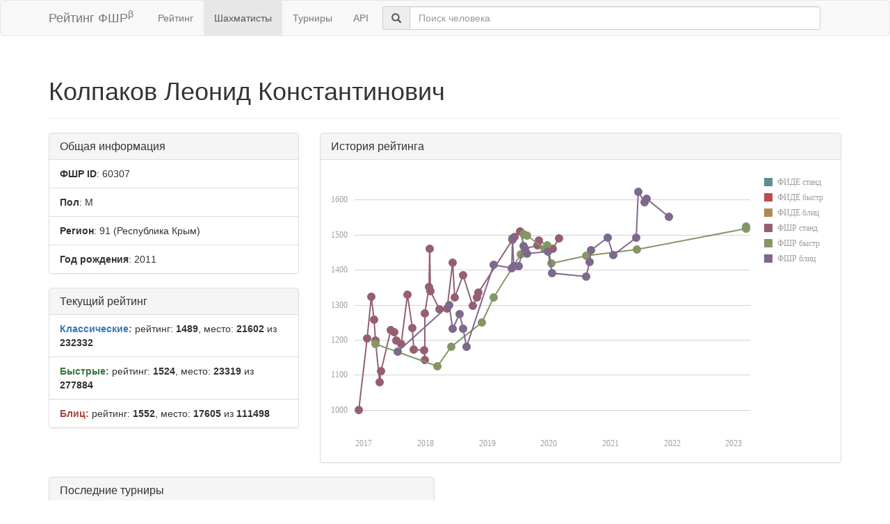

--- FILE ---
content_type: text/html; charset=utf-8
request_url: https://ratings.ruchess.ru/people/60307
body_size: 4019
content:
<!DOCTYPE html>
<html>
<head>
  <title>Профиль шахматиста — Колпаков Леонид Константинович | Рейтинг ФШР</title>
  <meta name="viewport" content="width=device-width, initial-scale=1.0">
  <script src="/assets/application-fcc530eb7d47d4ac5f28a283c7f4e3725306bbd8c3c77fabc110e84bb7d3eb84.js" debug="false"></script>
  <link rel="stylesheet" media="all" href="/assets/application-6c8c06e7db4781b2da805c1f99c7d494f0f6117293feface4fe38d70d363a981.css" />
</head>
<body>
  <script> (function (d, w, c) { (w[c] = w[c] || []).push(function() { try { w.yaCounter32641720 = new Ya.Metrika({ id:32641720, clickmap:true, trackLinks:true, accurateTrackBounce:true, webvisor:true }); } catch(e) { } }); var n = d.getElementsByTagName("script")[0], s = d.createElement("script"), f = function () { n.parentNode.insertBefore(s, n); }; s.type = "text/javascript"; s.async = true; s.src = "https://mc.yandex.ru/metrika/watch.js"; if (w.opera == "[object Opera]") { d.addEventListener("DOMContentLoaded", f, false); } else { f(); } })(document, window, "yandex_metrika_callbacks"); </script> <noscript><div><img src="https://mc.yandex.ru/watch/32641720" style="position:absolute; left:-9999px;" alt="" /></div></noscript>

<nav class="navbar navbar-default" role="navigation">
  <div class="container">
    <div class="navbar-header">
      <button type="button" class="navbar-toggle" data-toggle="collapse" data-target=".navbar-collapse">
        <span class="sr-only">Toggle navigation</span>
        <span class="icon-bar"></span>
        <span class="icon-bar"></span>
        <span class="icon-bar"></span>
      </button>
      <a href="/" class="navbar-brand">Рейтинг ФШР<sup>β</sup></a>
    </div>
    <div class="collapse navbar-collapse">
      <ul class="nav navbar-nav navbar-left" style="margin-left: 5px; margin-right: 5px;">
        <li><a href="/">Рейтинг</a></li>
        <li class="active"><a href="/people">Шахматисты</a></li>
        <li><a href="/tournaments">Турниры</a></li>
        <li><a href="/api">API</a></li>
      </ul>
      <div class="navbar-form">
        <div class="form-group" style="display:inline;">
          <div class="input-group" style="display:table;">
            <span class="input-group-addon" style="width:1%;"><span class="glyphicon glyphicon-search"></span></span>
            <input type="text" id="find-player" class="form-control" placeholder="Поиск человека">
          </div>
        </div>
      </div>
    </div>
  </div>
</nav>
<div class="container">
    <div class="page-header">
    <h1>Колпаков Леонид Константинович
      <small></small>
    </h1>
  </div>
  <div class="row">
    <div class="col-md-4">
      <div class="panel panel-default">
        <div class="panel-heading"><h3 class="panel-title">Общая информация</h3></div>
        <ul class="list-group">
          <li class="list-group-item"><strong>ФШР ID</strong>: 60307</li>
          <li class="list-group-item"><strong>Пол</strong>: М</li>
            <li class="list-group-item"><strong>Регион</strong>: 91
              (Республика Крым)
            </li>
            <li class="list-group-item"><strong>Год рождения</strong>: 2011</li>
        </ul>
      </div>
        <div class="panel panel-default">
          <div class="panel-heading"><h3 class="panel-title">Текущий рейтинг</h3></div>
          <ul class="list-group">
              <li class="list-group-item"><strong><span class="text-primary">Классические:</span></strong> рейтинг: <b>1489</b>, место: <b>21602</b> из <b>232332</b></li>
              <li class="list-group-item"><strong><span class="text-success">Быстрые:</span></strong> рейтинг: <b>1524</b>, место: <b>23319</b> из <b>277884</b></li>
              <li class="list-group-item"><strong><span class="text-danger">Блиц:</span></strong> рейтинг: <b>1552</b>, место: <b>17605</b> из <b>111498</b></li>
          </ul>
        </div>
      
    </div>
    <div class="col-md-8">
        <div class="panel panel-default">
          <div class="panel-heading"><h3 class="panel-title">История рейтинга</h3></div>
          <div class="panel-body">
            <div id="rating-plot"></div>
            <div id="rating-range-selector"></div>
          </div>
        </div>
        <script>
            var dataSource = [{drs: new Date(2016,10,30), rrs: 1000},{drs: new Date(2017,3,5), rrs: 1078},{drs: new Date(2017,3,11), rrs: 1110},{drs: new Date(2017,11,26), rrs: 1143},{drs: new Date(2017,11,24), rrs: 1171},{drs: new Date(2017,9,22), rrs: 1172},{drs: new Date(2017,7,11), rrs: 1188},{drs: new Date(2017,2,10), rrs: 1197},{drs: new Date(2017,6,11), rrs: 1197},{drs: new Date(2017,0,19), rrs: 1203},{drs: new Date(2017,6,1), rrs: 1221},{drs: new Date(2017,5,10), rrs: 1228},{drs: new Date(2017,9,15), rrs: 1234},{drs: new Date(2017,2,4), rrs: 1257},{drs: new Date(2017,11,28), rrs: 1276},{drs: new Date(2018,2,25), rrs: 1288},{drs: new Date(2018,4,10), rrs: 1290},{drs: new Date(2018,9,6), rrs: 1297},{drs: new Date(2018,10,3), rrs: 1320},{drs: new Date(2018,5,21), rrs: 1320},{drs: new Date(2017,1,14), rrs: 1323},{drs: new Date(2017,8,16), rrs: 1328},{drs: new Date(2018,10,11), rrs: 1334},{drs: new Date(2018,0,31), rrs: 1338},{drs: new Date(2018,0,21), rrs: 1351},{drs: new Date(2018,7,11), rrs: 1384},{drs: new Date(2018,5,10), rrs: 1421},{drs: new Date(2018,0,27), rrs: 1459},{drs: new Date(2019,7,11), rrs: 1460},{drs: new Date(2020,0,26), rrs: 1460},{drs: new Date(2019,9,27), rrs: 1469},{drs: new Date(2019,10,2), rrs: 1483},{drs: new Date(2019,4,30), rrs: 1485},{drs: new Date(2020,2,1), rrs: 1489},{drs: new Date(2019,5,11), rrs: 1493},{drs: new Date(2019,6,14), rrs: 1510},{drr: new Date(2018,2,11), rrr: 1124},{drr: new Date(2018,5,3), rrr: 1179},{drr: new Date(2017,2,12), rrr: 1188},{drr: new Date(2018,11,2), rrr: 1250},{drr: new Date(2019,1,8), rrr: 1320},{drr: new Date(2020,0,18), rrr: 1419},{drr: new Date(2020,7,8), rrr: 1441},{drr: new Date(2019,6,20), rrr: 1444},{drr: new Date(2021,5,5), rrr: 1458},{drr: new Date(2019,11,8), rrr: 1459},{drr: new Date(2019,11,22), rrr: 1469},{drr: new Date(2019,7,24), rrr: 1497},{drr: new Date(2019,7,3), rrr: 1501},{drr: new Date(2023,2,14), rrr: 1517},{drr: new Date(2023,2,16), rrr: 1524},{drb: new Date(2017,6,20), rrb: 1167},{drb: new Date(2018,8,2), rrb: 1180},{drb: new Date(2018,5,11), rrb: 1231},{drb: new Date(2018,7,12), rrb: 1232},{drb: new Date(2018,6,20), rrb: 1273},{drb: new Date(2018,4,20), rrb: 1300},{drb: new Date(2020,7,9), rrb: 1380},{drb: new Date(2020,0,19), rrb: 1391},{drb: new Date(2019,4,26), rrb: 1405},{drb: new Date(2019,6,6), rrb: 1410},{drb: new Date(2019,5,9), rrb: 1411},{drb: new Date(2019,1,9), rrb: 1415},{drb: new Date(2020,7,29), rrb: 1422},{drb: new Date(2021,0,17), rrb: 1443},{drb: new Date(2019,7,26), rrb: 1446},{drb: new Date(2019,11,28), rrb: 1451},{drb: new Date(2020,8,6), rrb: 1456},{drb: new Date(2019,7,4), rrb: 1467},{drb: new Date(2019,5,1), rrb: 1489},{drb: new Date(2021,5,1), rrb: 1491},{drb: new Date(2020,11,13), rrb: 1491},{drb: new Date(2021,11,12), rrb: 1552},{drb: new Date(2021,6,20), rrb: 1592},{drb: new Date(2021,7,1), rrb: 1603},{drb: new Date(2021,5,12), rrb: 1622}];
            $(function () {
                Globalize.culture('ru');
                $("#rating-plot").dxChart({
                    dataSource: dataSource,
                    argumentAxis: {
                        minValueMargin: 0.01,
                        maxValueMargin: 0.01
                    },
                    series: [{argumentField: 'dfs', valueField: 'rfs', name: 'ФИДЕ станд'},
                        {argumentField: 'dfr', valueField: 'rfr', name: 'ФИДЕ быстр'},
                        {argumentField: 'dfb', valueField: 'rfb', name: 'ФИДЕ блиц'},
                        {argumentField: 'drs', valueField: 'rrs', name: 'ФШР станд'},
                        {argumentField: 'drr', valueField: 'rrr', name: 'ФШР быстр'},
                        {argumentField: 'drb', valueField: 'rrb', name: 'ФШР блиц'}
                    ],
                    /*legend: {
                     rowCount: 3,
                     columnCount: 2,
                     verticalAlignment: 'bottom',
                     horizontalAlignment: 'center'
                     },*/
                    tooltip: {
                        enabled: true,
                        font: {size: '16px'},
                        customizeText: function (e) {
                            return e.valueText + ' на ' + Globalize.format(e.argument, 'D');
                        }
                    }
                });
                /*$("#rating-range-selector").dxRangeSelector({
                 size: {
                 height: 120
                 },
                 scale: {
                 minorTickInterval: "month",
                 minRange: "month"
                 },
                 margin: {
                 left: 10
                 },
                 dataSource: dataSource,
                 chart: {
                 commonSeriesSettings: {
                 type: "line"
                 },
                 series: [{
                 argumentField: 'date',
                 valueField: 'rating'
                 }]
                 },
                 behavior: {
                 callSelectedRangeChanged: "onMoving"
                 },
                 sliderMarker: {
                 format: "monthAndYear"
                 },
                 selectedRangeChanged: function (e) {
                 var zoomedChart = $("#rating-plot").dxChart("instance");
                 zoomedChart.zoomArgument(e.startValue, e.endValue);
                 }

                 });*/
            })
        </script>
    </div>
  </div>
  <div class="row">
      <div class="col-md-6">
        <div class="panel panel-default">
          <div class="panel-heading"><h3 class="panel-title">Последние турниры</h3></div>
          <div class="list-group">
              <a class="list-group-item" href="/tournaments/136806">Крымский региональный этап всероссийских соревнований школьников Белая ладья 2023 — Финал</a>
              <a class="list-group-item" href="/tournaments/136807">Крымский региональный этап всероссийских соревнований школьников Белая ладья 2023 — группа 1</a>
              <a class="list-group-item" href="/tournaments/102064">Республиканский командный турнир &quot;Кубок Тавриды&quot;, блиц</a>
              <a class="list-group-item" href="/tournaments/94906">Симферопольский городской шахматный турнир &quot;Кубок выходного дня&quot;. Этап 22</a>
              <a class="list-group-item" href="/tournaments/95234">Республиканский турнир, посвященный Международному Дню шахмат, &quot;Единый день шахмат. Евпатория&quot;</a>
            <a class="list-group-item" href="https://ratings.ruchess.ru/people/60307/tournaments"><strong>Все турниры (77)</strong></a>
          </div>
        </div>
      </div>
  </div>

</div>
<hr>
<footer>
  <div class="container">
<!--     <p>© 2013-2019 Chess Federation of Russia. Ratg chess rating system. Build 0000</p> -->
    <p>© 2013-2026 Chess Federation of Russia. Ratg chess rating system. Build 0500</p>
  </div>
</footer>
</body>
</html>
